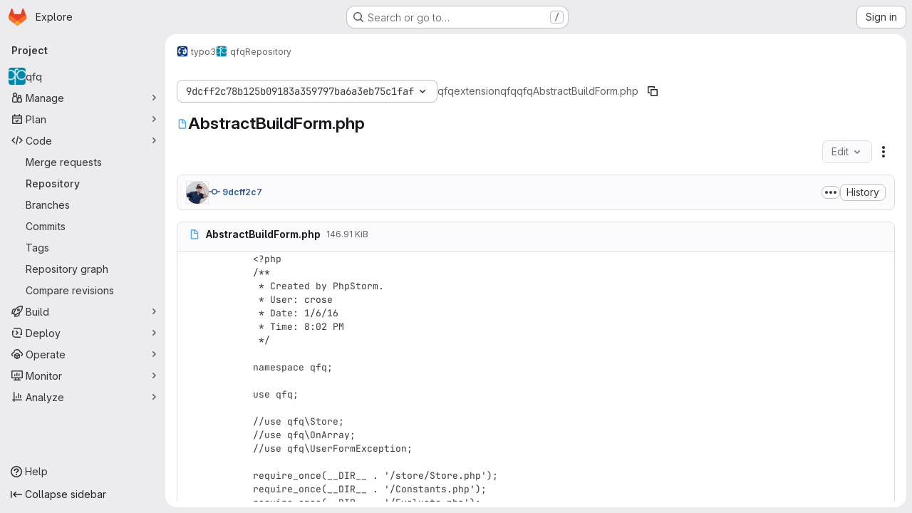

--- FILE ---
content_type: text/javascript; charset=utf-8
request_url: https://git.math.uzh.ch/assets/webpack/ca242944.8a8fa80c.chunk.js
body_size: 4098
content:
(this.webpackJsonp=this.webpackJsonp||[]).push([["ca242944"],{"+MIs":function(t,e,i){"use strict";var o=i("yi8e"),n=i("J7NB"),a=i("CbCZ"),s=i("hxHM"),r=i("+wZC"),l=i("Jx7q"),d=i("9/Bc"),c=i("b49+"),u={props:{language:{type:String,required:!0},tokens:{type:Array,required:!0}}},h=i("tBpV"),p=Object(h.a)(u,(function(){var t=this,e=t._self._c;return e("span",{staticClass:"line",attrs:{lang:t.language}},[t._l(t.tokens,(function(i,o){return e("span",{key:o,class:i.class},[t._v(t._s(i.value))])})),t._v(" "),e("br")],2)}),[],!1,null,null,null).exports,g={components:{GlButton:a.a,GlTabs:s.a,GlTab:r.a,GlLink:l.a,GlBadge:d.a,DocLine:p,Markdown:c.a},props:{position:{type:Object,required:!0},data:{type:Object,required:!0},definitionPathPrefix:{type:String,required:!0},blobPath:{type:String,required:!0}},data:()=>({offsetLeft:0}),computed:{isCurrentDefinition(){return this.data.definitionLineNumber-1===this.position.lineIndex},positionStyles(){return{left:this.position.x-this.offsetLeft+"px",top:this.position.y+this.position.height+"px"}},definitionPath(){return this.data.definition_path?this.isDefinitionCurrentBlob?"#L"+this.data.definitionLineNumber:`${this.definitionPathPrefix}/${this.data.definition_path}`:null},isDefinitionCurrentBlob(){return 0===this.data.definition_path.indexOf(this.blobPath)},references(){return this.data.references||[]}},watch:{position:{handler(){var t=this;this.$nextTick((function(){return t.updateOffsetLeft()}))},deep:!0,immediate:!0}},methods:{updateOffsetLeft(){this.offsetLeft=Math.max(0,this.$el.offsetLeft+this.$el.offsetWidth-window.innerWidth+20)}}},f={components:{Popover:Object(h.a)(g,(function(){var t=this,e=t._self._c;return e("div",{staticClass:"popover code-navigation-popover popover-font-size-normal gl-popover bs-popover-bottom show",style:t.positionStyles},[e("div",{staticClass:"arrow",style:{left:t.offsetLeft+"px"}}),t._v(" "),e("gl-tabs",{attrs:{"content-class":"gl-py-0"}},[e("gl-tab",{attrs:{title:t.__("Definition")}},[e("div",{staticClass:"code-navigation-popover-container !gl-overflow-auto"},t._l(t.data.hover,(function(i,o){return e("div",{key:o,class:{"!gl-border-b !gl-border-b-gray-300":o!==t.data.hover.length-1}},[i.language?e("pre",{ref:"code-output",refInFor:!0,staticClass:"code code-syntax-highlight-theme highlight !gl-m-0 !gl-whitespace-normal !gl-border-0 !gl-bg-transparent"},t._l(i.tokens,(function(t,o){return e("doc-line",{key:o,attrs:{language:i.language,tokens:t}})})),1):e("markdown",{ref:"doc-output",refInFor:!0,staticClass:"gl-p-3",attrs:{markdown:i.value}})],1)})),0),t._v(" "),t.definitionPath||t.isCurrentDefinition?e("div",{staticClass:"popover-body !gl-border-t !gl-border-t-gray-300"},[t.isCurrentDefinition?e("span",{staticClass:"gl-text-base gl-font-bold"},[t._v("\n          "+t._s(t.s__("CodeIntelligence|This is the definition"))+"\n        ")]):e("gl-button",{staticClass:"gl-w-full",attrs:{href:t.definitionPath,target:t.isDefinitionCurrentBlob?null:"_blank",variant:"default","data-testid":"go-to-definition-btn"}},[t._v("\n          "+t._s(t.__("Go to definition"))+"\n        ")])],1):t._e()]),t._v(" "),e("gl-tab",{staticClass:"!gl-py-3",attrs:{"data-testid":"references-tab"},scopedSlots:t._u([{key:"title",fn:function(){return[t._v("\n        "+t._s(t.__("References"))+"\n        "),e("gl-badge",{staticClass:"gl-tab-counter-badge"},[t._v(t._s(t.references.length))])]},proxy:!0}])},[t._v(" "),t.references.length?t._l(t.references,(function(i,o){return e("div",{key:o,staticClass:"gl-dropdown-item"},[e("gl-link",{staticClass:"dropdown-item",attrs:{href:`${t.definitionPathPrefix}/${i.path}`,"data-testid":"reference-link"}},[t._v("\n            "+t._s(i.path)+"\n          ")])],1)})):e("p",{staticClass:"gl-my-4 gl-px-4"},[t._v("\n        "+t._s(t.s__("CodeNavigation|No references found"))+"\n      ")])],2)],1)],1)}),[],!1,null,null,null).exports},props:{codeNavigationPath:{type:String,required:!1,default:null},blobPath:{type:String,required:!1,default:null},pathPrefix:{type:String,required:!1,default:null},wrapTextNodes:{type:Boolean,required:!1,default:!1}},computed:{...Object(o.f)(["currentDefinition","currentDefinitionPosition","currentBlobPath","definitionPathPrefix","data"])},mounted(){if(this.codeNavigationPath&&this.blobPath&&this.pathPrefix){const t={blobs:[{path:this.blobPath,codeNavigationPath:this.codeNavigationPath}],definitionPathPrefix:this.pathPrefix,wrapTextNodes:this.wrapTextNodes};this.setInitialData(t)}this.body=document.body,n.a.$on("showBlobInteractionZones",this.showCodeNavigation),this.addGlobalEventListeners(),this.fetchData()},beforeDestroy(){n.a.$off("showBlobInteractionZones",this.showCodeNavigation),this.removeGlobalEventListeners()},methods:{...Object(o.c)(["fetchData","showDefinition","showBlobInteractionZones","setInitialData"]),showCodeNavigation(t){var e,i=this;if(null!==(e=this.data)&&void 0!==e&&e[t])this.showBlobInteractionZones(t);else{const e=this.$watch("data",(function(){e(),i.showBlobInteractionZones(t)}))}},addGlobalEventListeners(){this.body&&this.body.addEventListener("click",this.showDefinition)},removeGlobalEventListeners(){this.body&&this.body.removeEventListener("click",this.showDefinition)}}},b=Object(h.a)(f,(function(){var t=this._self._c;return this.currentDefinition?t("popover",{attrs:{position:this.currentDefinitionPosition,data:this.currentDefinition,"definition-path-prefix":this.definitionPathPrefix,"blob-path":this.currentBlobPath}}):this._e()}),[],!1,null,null,null);e.a=b.exports},"9uJu":function(t,e,i){"use strict";i.d(e,"a",(function(){return o}));const o=function(t,e=document.body){if(navigator.clipboard&&window.isSecureContext)return navigator.clipboard.writeText(t);const i=document.createElement("textarea");i.value=t,i.style.position="absolute",i.style.left="-9999px",i.style.top="0",i.setAttribute("readonly",""),e.appendChild(i),i.select(),i.setSelectionRange(0,i.value.length);try{const t=document.execCommand("copy");return e.removeChild(i),t?Promise.resolve():Promise.reject(new Error("Copy command failed"))}catch(t){return e.removeChild(i),Promise.reject(t)}}},GRMX:function(t,e,i){(t.exports=i("VNgF")(!1)).push([t.i,"\n/* This is to override a margin caused by bootstrap */\n.non-gfm-markdown-block[data-v-0181bc3c] {\n[data-v-0181bc3c] p:last-of-type {\n    margin-bottom: 0;\n}\n  /* All code blocks here should break to avoid overflow issues in consumer components */\n[data-v-0181bc3c] code {\n    word-break: break-all;\n}\n[data-v-0181bc3c] pre {\n    white-space: pre-wrap;\n}\n}\n",""])},OgoU:function(t,e,i){"use strict";var o={name:"CodeBlock",props:{code:{type:String,required:!1,default:""},maxHeight:{type:String,required:!1,default:"initial"}},computed:{styleObject(){const{maxHeight:t}=this;return"initial"!==t?{maxHeight:t,overflowY:"auto"}:null}}},n=i("tBpV"),a=Object(n.a)(o,(function(){var t=this,e=t._self._c;return e("pre",{staticClass:"code-block rounded code code-syntax-highlight-theme",style:t.styleObject},[t._t("default",(function(){return[e("code",{staticClass:"gl-block"},[t._v(t._s(t.code))])]}))],2)}),[],!1,null,null,null);e.a=a.exports},"b49+":function(t,e,i){"use strict";i("v2fZ");var o=i("Idki"),n=i("mQrz"),a=i("Mp8J"),s=i("D+x4"),r=i("0AwG"),l=i("/lV4"),d=i("rgLS"),c={components:{CodeBlockHighlighted:n.a,SimpleCopyButton:d.a},directives:{SafeHtml:a.a},props:{markdown:{type:String,required:!0}},data:()=>({hoverMap:{}}),computed:{markdownBlocks(){const t=o.marked.lexer(this.markdown),e=[];for(const i of t){const t=e[e.length-1];"code"===i.type?e.push(i):"markdown"===(null==t?void 0:t.type)?t.raw+=i.raw:e.push({type:"markdown",raw:i.raw})}return e}},methods:{getSafeHtml:t=>Object(s.b)(o.marked.parse(t),r.A),setHoverOn(t){this.hoverMap={...this.hoverMap,[t]:!0}},setHoverOff(t){this.hoverMap={...this.hoverMap,[t]:!1}},isLastElement(t){return t===this.markdownBlocks.length-1}},safeHtmlConfig:{ADD_TAGS:["use","gl-emoji","copy-code"]},i18n:{copyCodeTitle:Object(l.a)("Copy code")},fallbackLanguage:"text"},u=i("LPAU"),h=i.n(u),p=i("GRMX"),g=i.n(p),f={insert:"head",singleton:!1},b=(h()(g.a,f),g.a.locals,i("tBpV")),m=Object(b.a)(c,(function(){var t=this,e=t._self._c;return e("div",[t._l(t.markdownBlocks,(function(i,o){return["code"===i.type?e("div",{key:"code-"+o,class:{"gl-relative":!0,"gl-mb-4":!t.isLastElement(o)},attrs:{"data-testid":"code-block-wrapper"},on:{mouseenter:function(e){return t.setHoverOn("code-"+o)},mouseleave:function(e){return t.setHoverOff("code-"+o)}}},[t.hoverMap["code-"+o]?e("simple-copy-button",{staticClass:"gl-absolute gl-right-3 gl-top-3 gl-z-1 gl-duration-medium",attrs:{title:t.$options.i18n.copyCodeTitle,text:i.text}}):t._e(),t._v(" "),e("code-block-highlighted",{staticClass:"gl-border gl-mb-0 gl-overflow-y-auto !gl-rounded-none gl-p-4",attrs:{language:i.lang||t.$options.fallbackLanguage,code:i.text}})],1):e("div",{directives:[{name:"safe-html",rawName:"v-safe-html:[$options.safeHtmlConfig]",value:t.getSafeHtml(i.raw),expression:"getSafeHtml(block.raw)",arg:t.$options.safeHtmlConfig}],key:"text-"+o,class:{"non-gfm-markdown-block":!0,"gl-mb-4":!t.isLastElement(o)},attrs:{"data-testid":"non-code-markdown"}})]}))],2)}),[],!1,null,"0181bc3c",null);e.a=m.exports},mQrz:function(t,e,i){"use strict";var o=i("G3fq"),n=i.n(o),a=i("Mp8J"),s=i("ktwE"),r=i("OgoU"),l={name:"CodeBlockHighlighted",directives:{SafeHtml:a.a},components:{CodeBlock:r.a},props:{code:{type:String,required:!0},language:{type:String,required:!0},maxHeight:{type:String,required:!1,default:"initial"}},data:()=>({hljs:null,languageLoaded:!1}),computed:{highlighted(){return this.hljs&&this.languageLoaded?this.hljs.default.highlight(this.code,{language:this.language}).value:n()(this.code)}},async mounted(){this.hljs=await this.loadHighlightJS(),this.language&&await this.loadLanguage()},methods:{async loadLanguage(){try{const{default:t}=await s.a[this.language]();this.hljs.default.registerLanguage(this.language,t),this.languageLoaded=!0}catch(t){this.$emit("error",t)}},loadHighlightJS:()=>i.e("d009e65f").then(i.t.bind(null,"7XEj",7))}},d=i("tBpV"),c=Object(d.a)(l,(function(){var t=this._self._c;return t("code-block",{staticClass:"highlight",attrs:{"max-height":this.maxHeight}},[t("span",{directives:[{name:"safe-html",rawName:"v-safe-html",value:this.highlighted,expression:"highlighted"}]})])}),[],!1,null,null,null);e.a=c.exports},rgLS:function(t,e,i){"use strict";var o=i("o4PY"),n=i.n(o),a=i("CbCZ"),s=i("zIFf"),r=i("/lV4"),l=i("9uJu"),d=i("7F3p"),c={name:"SimpleCopyButton",components:{GlButton:a.a},directives:{GlTooltip:s.a},props:{id:{type:String,required:!1,default:function(){return n()("clipboard-button-")}},text:{type:String,required:!0},title:{type:String,required:!1,default:Object(r.a)("Copy")},toastMessage:{type:[String,Boolean],required:!1,default:Object(r.a)("Copied to clipboard.")},tooltipPlacement:{type:String,required:!1,default:"top"},tooltipContainer:{type:String,required:!1,default:null},category:{type:String,required:!1,default:"secondary"},size:{type:String,required:!1,default:"medium"},variant:{type:String,required:!1,default:"default"},icon:{type:String,required:!1,default:"copy-to-clipboard"}},emits:["copied","error"],methods:{async onClick(){try{var t;if(await Object(l.a)(this.text,this.$el),"string"==typeof this.toastMessage&&this.toastMessage)null===(t=this.$toast)||void 0===t||t.show(this.toastMessage);this.$emit("copied")}catch(t){this.$emit("error",t),d.b(t)}},onMouseout(){this.$root.$emit("bv::hide::tooltip",this.id)}}},u=i("tBpV"),h=Object(u.a)(c,(function(){var t=this;return(0,t._self._c)("gl-button",{directives:[{name:"gl-tooltip",rawName:"v-gl-tooltip",value:{title:t.title,placement:t.tooltipPlacement,container:t.tooltipContainer},expression:"{\n    title,\n    placement: tooltipPlacement,\n    container: tooltipContainer,\n  }"}],attrs:{id:t.id,"aria-live":"polite","aria-label":t.$attrs.ariaLabel||t.title,category:t.category,size:t.size,icon:t.icon,variant:t.variant},on:{click:t.onClick,mouseout:t.onMouseout}})}),[],!1,null,null,null);e.a=h.exports}}]);
//# sourceMappingURL=ca242944.8a8fa80c.chunk.js.map